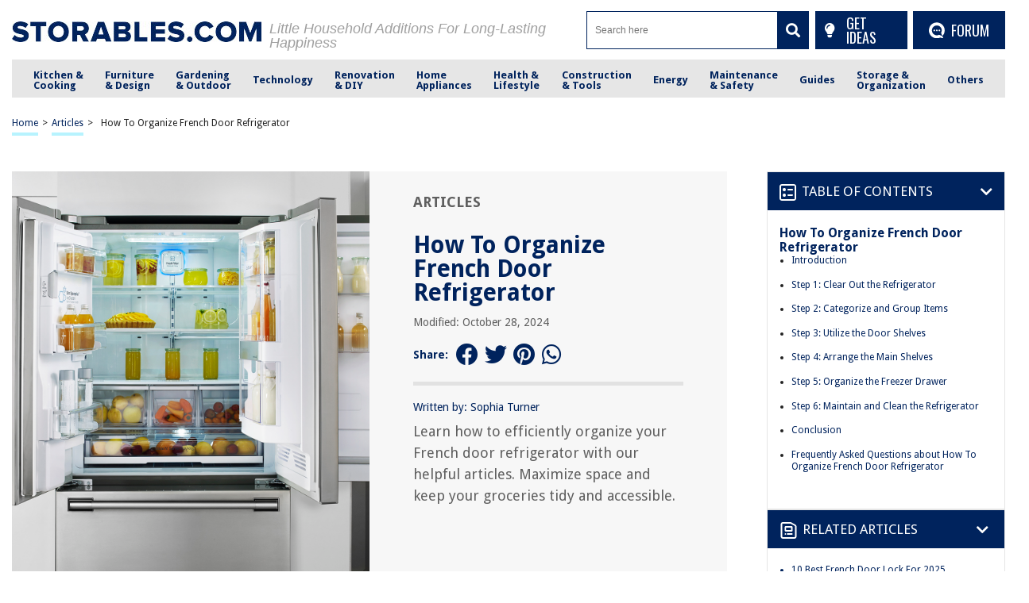

--- FILE ---
content_type: text/html; charset=utf-8
request_url: https://www.google.com/recaptcha/api2/anchor?ar=1&k=6Ld4ERkpAAAAAArz5JF0bj57GFAovM9y1Dwo9lV_&co=aHR0cHM6Ly9zdG9yYWJsZXMuY29tOjQ0Mw..&hl=en&v=PoyoqOPhxBO7pBk68S4YbpHZ&size=normal&anchor-ms=20000&execute-ms=30000&cb=k95nwi8rdwd2
body_size: 50586
content:
<!DOCTYPE HTML><html dir="ltr" lang="en"><head><meta http-equiv="Content-Type" content="text/html; charset=UTF-8">
<meta http-equiv="X-UA-Compatible" content="IE=edge">
<title>reCAPTCHA</title>
<style type="text/css">
/* cyrillic-ext */
@font-face {
  font-family: 'Roboto';
  font-style: normal;
  font-weight: 400;
  font-stretch: 100%;
  src: url(//fonts.gstatic.com/s/roboto/v48/KFO7CnqEu92Fr1ME7kSn66aGLdTylUAMa3GUBHMdazTgWw.woff2) format('woff2');
  unicode-range: U+0460-052F, U+1C80-1C8A, U+20B4, U+2DE0-2DFF, U+A640-A69F, U+FE2E-FE2F;
}
/* cyrillic */
@font-face {
  font-family: 'Roboto';
  font-style: normal;
  font-weight: 400;
  font-stretch: 100%;
  src: url(//fonts.gstatic.com/s/roboto/v48/KFO7CnqEu92Fr1ME7kSn66aGLdTylUAMa3iUBHMdazTgWw.woff2) format('woff2');
  unicode-range: U+0301, U+0400-045F, U+0490-0491, U+04B0-04B1, U+2116;
}
/* greek-ext */
@font-face {
  font-family: 'Roboto';
  font-style: normal;
  font-weight: 400;
  font-stretch: 100%;
  src: url(//fonts.gstatic.com/s/roboto/v48/KFO7CnqEu92Fr1ME7kSn66aGLdTylUAMa3CUBHMdazTgWw.woff2) format('woff2');
  unicode-range: U+1F00-1FFF;
}
/* greek */
@font-face {
  font-family: 'Roboto';
  font-style: normal;
  font-weight: 400;
  font-stretch: 100%;
  src: url(//fonts.gstatic.com/s/roboto/v48/KFO7CnqEu92Fr1ME7kSn66aGLdTylUAMa3-UBHMdazTgWw.woff2) format('woff2');
  unicode-range: U+0370-0377, U+037A-037F, U+0384-038A, U+038C, U+038E-03A1, U+03A3-03FF;
}
/* math */
@font-face {
  font-family: 'Roboto';
  font-style: normal;
  font-weight: 400;
  font-stretch: 100%;
  src: url(//fonts.gstatic.com/s/roboto/v48/KFO7CnqEu92Fr1ME7kSn66aGLdTylUAMawCUBHMdazTgWw.woff2) format('woff2');
  unicode-range: U+0302-0303, U+0305, U+0307-0308, U+0310, U+0312, U+0315, U+031A, U+0326-0327, U+032C, U+032F-0330, U+0332-0333, U+0338, U+033A, U+0346, U+034D, U+0391-03A1, U+03A3-03A9, U+03B1-03C9, U+03D1, U+03D5-03D6, U+03F0-03F1, U+03F4-03F5, U+2016-2017, U+2034-2038, U+203C, U+2040, U+2043, U+2047, U+2050, U+2057, U+205F, U+2070-2071, U+2074-208E, U+2090-209C, U+20D0-20DC, U+20E1, U+20E5-20EF, U+2100-2112, U+2114-2115, U+2117-2121, U+2123-214F, U+2190, U+2192, U+2194-21AE, U+21B0-21E5, U+21F1-21F2, U+21F4-2211, U+2213-2214, U+2216-22FF, U+2308-230B, U+2310, U+2319, U+231C-2321, U+2336-237A, U+237C, U+2395, U+239B-23B7, U+23D0, U+23DC-23E1, U+2474-2475, U+25AF, U+25B3, U+25B7, U+25BD, U+25C1, U+25CA, U+25CC, U+25FB, U+266D-266F, U+27C0-27FF, U+2900-2AFF, U+2B0E-2B11, U+2B30-2B4C, U+2BFE, U+3030, U+FF5B, U+FF5D, U+1D400-1D7FF, U+1EE00-1EEFF;
}
/* symbols */
@font-face {
  font-family: 'Roboto';
  font-style: normal;
  font-weight: 400;
  font-stretch: 100%;
  src: url(//fonts.gstatic.com/s/roboto/v48/KFO7CnqEu92Fr1ME7kSn66aGLdTylUAMaxKUBHMdazTgWw.woff2) format('woff2');
  unicode-range: U+0001-000C, U+000E-001F, U+007F-009F, U+20DD-20E0, U+20E2-20E4, U+2150-218F, U+2190, U+2192, U+2194-2199, U+21AF, U+21E6-21F0, U+21F3, U+2218-2219, U+2299, U+22C4-22C6, U+2300-243F, U+2440-244A, U+2460-24FF, U+25A0-27BF, U+2800-28FF, U+2921-2922, U+2981, U+29BF, U+29EB, U+2B00-2BFF, U+4DC0-4DFF, U+FFF9-FFFB, U+10140-1018E, U+10190-1019C, U+101A0, U+101D0-101FD, U+102E0-102FB, U+10E60-10E7E, U+1D2C0-1D2D3, U+1D2E0-1D37F, U+1F000-1F0FF, U+1F100-1F1AD, U+1F1E6-1F1FF, U+1F30D-1F30F, U+1F315, U+1F31C, U+1F31E, U+1F320-1F32C, U+1F336, U+1F378, U+1F37D, U+1F382, U+1F393-1F39F, U+1F3A7-1F3A8, U+1F3AC-1F3AF, U+1F3C2, U+1F3C4-1F3C6, U+1F3CA-1F3CE, U+1F3D4-1F3E0, U+1F3ED, U+1F3F1-1F3F3, U+1F3F5-1F3F7, U+1F408, U+1F415, U+1F41F, U+1F426, U+1F43F, U+1F441-1F442, U+1F444, U+1F446-1F449, U+1F44C-1F44E, U+1F453, U+1F46A, U+1F47D, U+1F4A3, U+1F4B0, U+1F4B3, U+1F4B9, U+1F4BB, U+1F4BF, U+1F4C8-1F4CB, U+1F4D6, U+1F4DA, U+1F4DF, U+1F4E3-1F4E6, U+1F4EA-1F4ED, U+1F4F7, U+1F4F9-1F4FB, U+1F4FD-1F4FE, U+1F503, U+1F507-1F50B, U+1F50D, U+1F512-1F513, U+1F53E-1F54A, U+1F54F-1F5FA, U+1F610, U+1F650-1F67F, U+1F687, U+1F68D, U+1F691, U+1F694, U+1F698, U+1F6AD, U+1F6B2, U+1F6B9-1F6BA, U+1F6BC, U+1F6C6-1F6CF, U+1F6D3-1F6D7, U+1F6E0-1F6EA, U+1F6F0-1F6F3, U+1F6F7-1F6FC, U+1F700-1F7FF, U+1F800-1F80B, U+1F810-1F847, U+1F850-1F859, U+1F860-1F887, U+1F890-1F8AD, U+1F8B0-1F8BB, U+1F8C0-1F8C1, U+1F900-1F90B, U+1F93B, U+1F946, U+1F984, U+1F996, U+1F9E9, U+1FA00-1FA6F, U+1FA70-1FA7C, U+1FA80-1FA89, U+1FA8F-1FAC6, U+1FACE-1FADC, U+1FADF-1FAE9, U+1FAF0-1FAF8, U+1FB00-1FBFF;
}
/* vietnamese */
@font-face {
  font-family: 'Roboto';
  font-style: normal;
  font-weight: 400;
  font-stretch: 100%;
  src: url(//fonts.gstatic.com/s/roboto/v48/KFO7CnqEu92Fr1ME7kSn66aGLdTylUAMa3OUBHMdazTgWw.woff2) format('woff2');
  unicode-range: U+0102-0103, U+0110-0111, U+0128-0129, U+0168-0169, U+01A0-01A1, U+01AF-01B0, U+0300-0301, U+0303-0304, U+0308-0309, U+0323, U+0329, U+1EA0-1EF9, U+20AB;
}
/* latin-ext */
@font-face {
  font-family: 'Roboto';
  font-style: normal;
  font-weight: 400;
  font-stretch: 100%;
  src: url(//fonts.gstatic.com/s/roboto/v48/KFO7CnqEu92Fr1ME7kSn66aGLdTylUAMa3KUBHMdazTgWw.woff2) format('woff2');
  unicode-range: U+0100-02BA, U+02BD-02C5, U+02C7-02CC, U+02CE-02D7, U+02DD-02FF, U+0304, U+0308, U+0329, U+1D00-1DBF, U+1E00-1E9F, U+1EF2-1EFF, U+2020, U+20A0-20AB, U+20AD-20C0, U+2113, U+2C60-2C7F, U+A720-A7FF;
}
/* latin */
@font-face {
  font-family: 'Roboto';
  font-style: normal;
  font-weight: 400;
  font-stretch: 100%;
  src: url(//fonts.gstatic.com/s/roboto/v48/KFO7CnqEu92Fr1ME7kSn66aGLdTylUAMa3yUBHMdazQ.woff2) format('woff2');
  unicode-range: U+0000-00FF, U+0131, U+0152-0153, U+02BB-02BC, U+02C6, U+02DA, U+02DC, U+0304, U+0308, U+0329, U+2000-206F, U+20AC, U+2122, U+2191, U+2193, U+2212, U+2215, U+FEFF, U+FFFD;
}
/* cyrillic-ext */
@font-face {
  font-family: 'Roboto';
  font-style: normal;
  font-weight: 500;
  font-stretch: 100%;
  src: url(//fonts.gstatic.com/s/roboto/v48/KFO7CnqEu92Fr1ME7kSn66aGLdTylUAMa3GUBHMdazTgWw.woff2) format('woff2');
  unicode-range: U+0460-052F, U+1C80-1C8A, U+20B4, U+2DE0-2DFF, U+A640-A69F, U+FE2E-FE2F;
}
/* cyrillic */
@font-face {
  font-family: 'Roboto';
  font-style: normal;
  font-weight: 500;
  font-stretch: 100%;
  src: url(//fonts.gstatic.com/s/roboto/v48/KFO7CnqEu92Fr1ME7kSn66aGLdTylUAMa3iUBHMdazTgWw.woff2) format('woff2');
  unicode-range: U+0301, U+0400-045F, U+0490-0491, U+04B0-04B1, U+2116;
}
/* greek-ext */
@font-face {
  font-family: 'Roboto';
  font-style: normal;
  font-weight: 500;
  font-stretch: 100%;
  src: url(//fonts.gstatic.com/s/roboto/v48/KFO7CnqEu92Fr1ME7kSn66aGLdTylUAMa3CUBHMdazTgWw.woff2) format('woff2');
  unicode-range: U+1F00-1FFF;
}
/* greek */
@font-face {
  font-family: 'Roboto';
  font-style: normal;
  font-weight: 500;
  font-stretch: 100%;
  src: url(//fonts.gstatic.com/s/roboto/v48/KFO7CnqEu92Fr1ME7kSn66aGLdTylUAMa3-UBHMdazTgWw.woff2) format('woff2');
  unicode-range: U+0370-0377, U+037A-037F, U+0384-038A, U+038C, U+038E-03A1, U+03A3-03FF;
}
/* math */
@font-face {
  font-family: 'Roboto';
  font-style: normal;
  font-weight: 500;
  font-stretch: 100%;
  src: url(//fonts.gstatic.com/s/roboto/v48/KFO7CnqEu92Fr1ME7kSn66aGLdTylUAMawCUBHMdazTgWw.woff2) format('woff2');
  unicode-range: U+0302-0303, U+0305, U+0307-0308, U+0310, U+0312, U+0315, U+031A, U+0326-0327, U+032C, U+032F-0330, U+0332-0333, U+0338, U+033A, U+0346, U+034D, U+0391-03A1, U+03A3-03A9, U+03B1-03C9, U+03D1, U+03D5-03D6, U+03F0-03F1, U+03F4-03F5, U+2016-2017, U+2034-2038, U+203C, U+2040, U+2043, U+2047, U+2050, U+2057, U+205F, U+2070-2071, U+2074-208E, U+2090-209C, U+20D0-20DC, U+20E1, U+20E5-20EF, U+2100-2112, U+2114-2115, U+2117-2121, U+2123-214F, U+2190, U+2192, U+2194-21AE, U+21B0-21E5, U+21F1-21F2, U+21F4-2211, U+2213-2214, U+2216-22FF, U+2308-230B, U+2310, U+2319, U+231C-2321, U+2336-237A, U+237C, U+2395, U+239B-23B7, U+23D0, U+23DC-23E1, U+2474-2475, U+25AF, U+25B3, U+25B7, U+25BD, U+25C1, U+25CA, U+25CC, U+25FB, U+266D-266F, U+27C0-27FF, U+2900-2AFF, U+2B0E-2B11, U+2B30-2B4C, U+2BFE, U+3030, U+FF5B, U+FF5D, U+1D400-1D7FF, U+1EE00-1EEFF;
}
/* symbols */
@font-face {
  font-family: 'Roboto';
  font-style: normal;
  font-weight: 500;
  font-stretch: 100%;
  src: url(//fonts.gstatic.com/s/roboto/v48/KFO7CnqEu92Fr1ME7kSn66aGLdTylUAMaxKUBHMdazTgWw.woff2) format('woff2');
  unicode-range: U+0001-000C, U+000E-001F, U+007F-009F, U+20DD-20E0, U+20E2-20E4, U+2150-218F, U+2190, U+2192, U+2194-2199, U+21AF, U+21E6-21F0, U+21F3, U+2218-2219, U+2299, U+22C4-22C6, U+2300-243F, U+2440-244A, U+2460-24FF, U+25A0-27BF, U+2800-28FF, U+2921-2922, U+2981, U+29BF, U+29EB, U+2B00-2BFF, U+4DC0-4DFF, U+FFF9-FFFB, U+10140-1018E, U+10190-1019C, U+101A0, U+101D0-101FD, U+102E0-102FB, U+10E60-10E7E, U+1D2C0-1D2D3, U+1D2E0-1D37F, U+1F000-1F0FF, U+1F100-1F1AD, U+1F1E6-1F1FF, U+1F30D-1F30F, U+1F315, U+1F31C, U+1F31E, U+1F320-1F32C, U+1F336, U+1F378, U+1F37D, U+1F382, U+1F393-1F39F, U+1F3A7-1F3A8, U+1F3AC-1F3AF, U+1F3C2, U+1F3C4-1F3C6, U+1F3CA-1F3CE, U+1F3D4-1F3E0, U+1F3ED, U+1F3F1-1F3F3, U+1F3F5-1F3F7, U+1F408, U+1F415, U+1F41F, U+1F426, U+1F43F, U+1F441-1F442, U+1F444, U+1F446-1F449, U+1F44C-1F44E, U+1F453, U+1F46A, U+1F47D, U+1F4A3, U+1F4B0, U+1F4B3, U+1F4B9, U+1F4BB, U+1F4BF, U+1F4C8-1F4CB, U+1F4D6, U+1F4DA, U+1F4DF, U+1F4E3-1F4E6, U+1F4EA-1F4ED, U+1F4F7, U+1F4F9-1F4FB, U+1F4FD-1F4FE, U+1F503, U+1F507-1F50B, U+1F50D, U+1F512-1F513, U+1F53E-1F54A, U+1F54F-1F5FA, U+1F610, U+1F650-1F67F, U+1F687, U+1F68D, U+1F691, U+1F694, U+1F698, U+1F6AD, U+1F6B2, U+1F6B9-1F6BA, U+1F6BC, U+1F6C6-1F6CF, U+1F6D3-1F6D7, U+1F6E0-1F6EA, U+1F6F0-1F6F3, U+1F6F7-1F6FC, U+1F700-1F7FF, U+1F800-1F80B, U+1F810-1F847, U+1F850-1F859, U+1F860-1F887, U+1F890-1F8AD, U+1F8B0-1F8BB, U+1F8C0-1F8C1, U+1F900-1F90B, U+1F93B, U+1F946, U+1F984, U+1F996, U+1F9E9, U+1FA00-1FA6F, U+1FA70-1FA7C, U+1FA80-1FA89, U+1FA8F-1FAC6, U+1FACE-1FADC, U+1FADF-1FAE9, U+1FAF0-1FAF8, U+1FB00-1FBFF;
}
/* vietnamese */
@font-face {
  font-family: 'Roboto';
  font-style: normal;
  font-weight: 500;
  font-stretch: 100%;
  src: url(//fonts.gstatic.com/s/roboto/v48/KFO7CnqEu92Fr1ME7kSn66aGLdTylUAMa3OUBHMdazTgWw.woff2) format('woff2');
  unicode-range: U+0102-0103, U+0110-0111, U+0128-0129, U+0168-0169, U+01A0-01A1, U+01AF-01B0, U+0300-0301, U+0303-0304, U+0308-0309, U+0323, U+0329, U+1EA0-1EF9, U+20AB;
}
/* latin-ext */
@font-face {
  font-family: 'Roboto';
  font-style: normal;
  font-weight: 500;
  font-stretch: 100%;
  src: url(//fonts.gstatic.com/s/roboto/v48/KFO7CnqEu92Fr1ME7kSn66aGLdTylUAMa3KUBHMdazTgWw.woff2) format('woff2');
  unicode-range: U+0100-02BA, U+02BD-02C5, U+02C7-02CC, U+02CE-02D7, U+02DD-02FF, U+0304, U+0308, U+0329, U+1D00-1DBF, U+1E00-1E9F, U+1EF2-1EFF, U+2020, U+20A0-20AB, U+20AD-20C0, U+2113, U+2C60-2C7F, U+A720-A7FF;
}
/* latin */
@font-face {
  font-family: 'Roboto';
  font-style: normal;
  font-weight: 500;
  font-stretch: 100%;
  src: url(//fonts.gstatic.com/s/roboto/v48/KFO7CnqEu92Fr1ME7kSn66aGLdTylUAMa3yUBHMdazQ.woff2) format('woff2');
  unicode-range: U+0000-00FF, U+0131, U+0152-0153, U+02BB-02BC, U+02C6, U+02DA, U+02DC, U+0304, U+0308, U+0329, U+2000-206F, U+20AC, U+2122, U+2191, U+2193, U+2212, U+2215, U+FEFF, U+FFFD;
}
/* cyrillic-ext */
@font-face {
  font-family: 'Roboto';
  font-style: normal;
  font-weight: 900;
  font-stretch: 100%;
  src: url(//fonts.gstatic.com/s/roboto/v48/KFO7CnqEu92Fr1ME7kSn66aGLdTylUAMa3GUBHMdazTgWw.woff2) format('woff2');
  unicode-range: U+0460-052F, U+1C80-1C8A, U+20B4, U+2DE0-2DFF, U+A640-A69F, U+FE2E-FE2F;
}
/* cyrillic */
@font-face {
  font-family: 'Roboto';
  font-style: normal;
  font-weight: 900;
  font-stretch: 100%;
  src: url(//fonts.gstatic.com/s/roboto/v48/KFO7CnqEu92Fr1ME7kSn66aGLdTylUAMa3iUBHMdazTgWw.woff2) format('woff2');
  unicode-range: U+0301, U+0400-045F, U+0490-0491, U+04B0-04B1, U+2116;
}
/* greek-ext */
@font-face {
  font-family: 'Roboto';
  font-style: normal;
  font-weight: 900;
  font-stretch: 100%;
  src: url(//fonts.gstatic.com/s/roboto/v48/KFO7CnqEu92Fr1ME7kSn66aGLdTylUAMa3CUBHMdazTgWw.woff2) format('woff2');
  unicode-range: U+1F00-1FFF;
}
/* greek */
@font-face {
  font-family: 'Roboto';
  font-style: normal;
  font-weight: 900;
  font-stretch: 100%;
  src: url(//fonts.gstatic.com/s/roboto/v48/KFO7CnqEu92Fr1ME7kSn66aGLdTylUAMa3-UBHMdazTgWw.woff2) format('woff2');
  unicode-range: U+0370-0377, U+037A-037F, U+0384-038A, U+038C, U+038E-03A1, U+03A3-03FF;
}
/* math */
@font-face {
  font-family: 'Roboto';
  font-style: normal;
  font-weight: 900;
  font-stretch: 100%;
  src: url(//fonts.gstatic.com/s/roboto/v48/KFO7CnqEu92Fr1ME7kSn66aGLdTylUAMawCUBHMdazTgWw.woff2) format('woff2');
  unicode-range: U+0302-0303, U+0305, U+0307-0308, U+0310, U+0312, U+0315, U+031A, U+0326-0327, U+032C, U+032F-0330, U+0332-0333, U+0338, U+033A, U+0346, U+034D, U+0391-03A1, U+03A3-03A9, U+03B1-03C9, U+03D1, U+03D5-03D6, U+03F0-03F1, U+03F4-03F5, U+2016-2017, U+2034-2038, U+203C, U+2040, U+2043, U+2047, U+2050, U+2057, U+205F, U+2070-2071, U+2074-208E, U+2090-209C, U+20D0-20DC, U+20E1, U+20E5-20EF, U+2100-2112, U+2114-2115, U+2117-2121, U+2123-214F, U+2190, U+2192, U+2194-21AE, U+21B0-21E5, U+21F1-21F2, U+21F4-2211, U+2213-2214, U+2216-22FF, U+2308-230B, U+2310, U+2319, U+231C-2321, U+2336-237A, U+237C, U+2395, U+239B-23B7, U+23D0, U+23DC-23E1, U+2474-2475, U+25AF, U+25B3, U+25B7, U+25BD, U+25C1, U+25CA, U+25CC, U+25FB, U+266D-266F, U+27C0-27FF, U+2900-2AFF, U+2B0E-2B11, U+2B30-2B4C, U+2BFE, U+3030, U+FF5B, U+FF5D, U+1D400-1D7FF, U+1EE00-1EEFF;
}
/* symbols */
@font-face {
  font-family: 'Roboto';
  font-style: normal;
  font-weight: 900;
  font-stretch: 100%;
  src: url(//fonts.gstatic.com/s/roboto/v48/KFO7CnqEu92Fr1ME7kSn66aGLdTylUAMaxKUBHMdazTgWw.woff2) format('woff2');
  unicode-range: U+0001-000C, U+000E-001F, U+007F-009F, U+20DD-20E0, U+20E2-20E4, U+2150-218F, U+2190, U+2192, U+2194-2199, U+21AF, U+21E6-21F0, U+21F3, U+2218-2219, U+2299, U+22C4-22C6, U+2300-243F, U+2440-244A, U+2460-24FF, U+25A0-27BF, U+2800-28FF, U+2921-2922, U+2981, U+29BF, U+29EB, U+2B00-2BFF, U+4DC0-4DFF, U+FFF9-FFFB, U+10140-1018E, U+10190-1019C, U+101A0, U+101D0-101FD, U+102E0-102FB, U+10E60-10E7E, U+1D2C0-1D2D3, U+1D2E0-1D37F, U+1F000-1F0FF, U+1F100-1F1AD, U+1F1E6-1F1FF, U+1F30D-1F30F, U+1F315, U+1F31C, U+1F31E, U+1F320-1F32C, U+1F336, U+1F378, U+1F37D, U+1F382, U+1F393-1F39F, U+1F3A7-1F3A8, U+1F3AC-1F3AF, U+1F3C2, U+1F3C4-1F3C6, U+1F3CA-1F3CE, U+1F3D4-1F3E0, U+1F3ED, U+1F3F1-1F3F3, U+1F3F5-1F3F7, U+1F408, U+1F415, U+1F41F, U+1F426, U+1F43F, U+1F441-1F442, U+1F444, U+1F446-1F449, U+1F44C-1F44E, U+1F453, U+1F46A, U+1F47D, U+1F4A3, U+1F4B0, U+1F4B3, U+1F4B9, U+1F4BB, U+1F4BF, U+1F4C8-1F4CB, U+1F4D6, U+1F4DA, U+1F4DF, U+1F4E3-1F4E6, U+1F4EA-1F4ED, U+1F4F7, U+1F4F9-1F4FB, U+1F4FD-1F4FE, U+1F503, U+1F507-1F50B, U+1F50D, U+1F512-1F513, U+1F53E-1F54A, U+1F54F-1F5FA, U+1F610, U+1F650-1F67F, U+1F687, U+1F68D, U+1F691, U+1F694, U+1F698, U+1F6AD, U+1F6B2, U+1F6B9-1F6BA, U+1F6BC, U+1F6C6-1F6CF, U+1F6D3-1F6D7, U+1F6E0-1F6EA, U+1F6F0-1F6F3, U+1F6F7-1F6FC, U+1F700-1F7FF, U+1F800-1F80B, U+1F810-1F847, U+1F850-1F859, U+1F860-1F887, U+1F890-1F8AD, U+1F8B0-1F8BB, U+1F8C0-1F8C1, U+1F900-1F90B, U+1F93B, U+1F946, U+1F984, U+1F996, U+1F9E9, U+1FA00-1FA6F, U+1FA70-1FA7C, U+1FA80-1FA89, U+1FA8F-1FAC6, U+1FACE-1FADC, U+1FADF-1FAE9, U+1FAF0-1FAF8, U+1FB00-1FBFF;
}
/* vietnamese */
@font-face {
  font-family: 'Roboto';
  font-style: normal;
  font-weight: 900;
  font-stretch: 100%;
  src: url(//fonts.gstatic.com/s/roboto/v48/KFO7CnqEu92Fr1ME7kSn66aGLdTylUAMa3OUBHMdazTgWw.woff2) format('woff2');
  unicode-range: U+0102-0103, U+0110-0111, U+0128-0129, U+0168-0169, U+01A0-01A1, U+01AF-01B0, U+0300-0301, U+0303-0304, U+0308-0309, U+0323, U+0329, U+1EA0-1EF9, U+20AB;
}
/* latin-ext */
@font-face {
  font-family: 'Roboto';
  font-style: normal;
  font-weight: 900;
  font-stretch: 100%;
  src: url(//fonts.gstatic.com/s/roboto/v48/KFO7CnqEu92Fr1ME7kSn66aGLdTylUAMa3KUBHMdazTgWw.woff2) format('woff2');
  unicode-range: U+0100-02BA, U+02BD-02C5, U+02C7-02CC, U+02CE-02D7, U+02DD-02FF, U+0304, U+0308, U+0329, U+1D00-1DBF, U+1E00-1E9F, U+1EF2-1EFF, U+2020, U+20A0-20AB, U+20AD-20C0, U+2113, U+2C60-2C7F, U+A720-A7FF;
}
/* latin */
@font-face {
  font-family: 'Roboto';
  font-style: normal;
  font-weight: 900;
  font-stretch: 100%;
  src: url(//fonts.gstatic.com/s/roboto/v48/KFO7CnqEu92Fr1ME7kSn66aGLdTylUAMa3yUBHMdazQ.woff2) format('woff2');
  unicode-range: U+0000-00FF, U+0131, U+0152-0153, U+02BB-02BC, U+02C6, U+02DA, U+02DC, U+0304, U+0308, U+0329, U+2000-206F, U+20AC, U+2122, U+2191, U+2193, U+2212, U+2215, U+FEFF, U+FFFD;
}

</style>
<link rel="stylesheet" type="text/css" href="https://www.gstatic.com/recaptcha/releases/PoyoqOPhxBO7pBk68S4YbpHZ/styles__ltr.css">
<script nonce="7RKvPP-o_-mqit73k1DAqg" type="text/javascript">window['__recaptcha_api'] = 'https://www.google.com/recaptcha/api2/';</script>
<script type="text/javascript" src="https://www.gstatic.com/recaptcha/releases/PoyoqOPhxBO7pBk68S4YbpHZ/recaptcha__en.js" nonce="7RKvPP-o_-mqit73k1DAqg">
      
    </script></head>
<body><div id="rc-anchor-alert" class="rc-anchor-alert"></div>
<input type="hidden" id="recaptcha-token" value="[base64]">
<script type="text/javascript" nonce="7RKvPP-o_-mqit73k1DAqg">
      recaptcha.anchor.Main.init("[\x22ainput\x22,[\x22bgdata\x22,\x22\x22,\[base64]/[base64]/[base64]/[base64]/[base64]/[base64]/[base64]/[base64]/[base64]/[base64]\\u003d\x22,\[base64]\\u003d\\u003d\x22,\[base64]/CrQc+NMKgw7hiDSPDrcOmKsO/IlnCoGUZRHNaecOWaMKFwrwIAcOQwonCkSlxw5jCrsOWw4TDgsKOwp/[base64]/Cj0PCm2wdwrXDgDbDo1zCssKQXMOYwpl1wrLCg1vCvn3Dq8KRJDDDqMOLZ8KGw4/DumNzKHvCmsOJbXnCmWhsw5TDrcKoXWjDicOZwow4wqgZMsK0AMK3d1LCrGzChBsxw4VQaV3CvMKZw57Cn8Ozw7DCj8OZw58lwolmwp7CtsK6wrXCn8O/wroSw4XClS7CgXZ0w7TDnsKzw7zDpcObwp/DlsKPGXPCnMKXQ1MGFcK6McKsCTHCusKFw79Rw4/CtcO3wqvDihlsYsKTE8KFwpjCs8KtPhfCoBNhw6/Dp8KywpvDu8KSwocBw50YwrTDrsO2w7TDgcK+FMK1ThrDq8KHAcKAQlvDl8KyOkDCmsO0bXTCkMKmYMO4ZMO+wpIaw7okwq11wrnDhB3ChMOFasKyw63DtDnDuBowBDHCqVEzTW3DqgTCkFbDvD/DpsKDw6dSw7LClsOUwrksw7grZmQjwoYjLsOpZMOgOcKdwoEiw4ENw7DCqAHDtMKkfcKww67CtcOQw4t6SlHCmyHCr8OUwoLDoSkueDlVwrNaEMKdw5xNTMOwwqxKwqBZdcOnLwVIwoXDqsKUFMO9w7BHRSbCmw7CsR7Cpn89cQ/CpVXDlMOUYWQsw5Fowp/ClVt9fCkfRsK7HTnCkMOBY8OewoFSbcOyw5onw4jDjMOFw4cTw4wdw68JYcKUw5AyMkrDshlCwoYZw5vCmsOWHj8rXMO3ETvDgXrCgxlqByUHwpBAwq7CmgjDqj7DiVR/[base64]/DrsKGcGt0w7XDgiM6XDpQR8Kaw6hjY8OBwp3DmUnDv00pQcOdLi/CicOBwqLDgMKJwovDjGl4JiMCTRlJLsKiwqlXZ0bDvsK1L8KiURzCox7CgwrCi8Kvw5LDugLDu8K1wpbCgsOFScOqE8OkEn/Dt14BRsKQw7XDosKQwrLDvcKDw5Fdwodqw5PCkcOgF8K/wrnCpWLCnMKcUVnDlcOQwq0eCFrCkcKgIMKxHsKvw4vCl8KXMT7CiWjClMK5woo7wophw757fkYiOkJ4wrLCjDLDnyldahVgw4QdTxByIsOaYXN7w4MCKwpZwoUuc8KxXsKiUwDDk3vDmsKiw4vDj2vCh8OmBhINM0LCq8Klw6/CvMKQH8O/F8Okw5jCn1vDiMKxKnDCi8KPK8OIwqLDucO9ZBrCi3LDp2LCu8OqacOCXsOnRcOGwqIDLsODwrnCq8OKXQzCvA17wqPCk10Mw51sw6XDlcKow5o1A8ODwrfDoGHDg0rDscKKAmtEI8O5w4/[base64]/[base64]/DvCgsBcKUwoPCocKMw5c9UcONBMOlwrrCsMKZCEXDmMOWwpINwr9+w4/CmsOlZWTCmcKGIsOSw7TCtsK4wogowoAQKSXDusKaU2vCqjzCh3MYaG1Ze8Ojw4vCpGNYHm3DjcKeLcOvOMOiNjYcWmwLIjfCnmTCmMK8w7rCk8Kxwp5Bw4PDtTDCiyHCpTHCg8OCw6PCksOUwoIcwrwIHhNKQFp1w5rDr3zDkQfCpR/[base64]/w6/DpMKhwqs9w54qwqDDjSXCjT3Cg8KkwqrDqibCiH/Dn8OAwr90wqpvwqRzGcOhwrjDqCoqW8KVw44CU8K/N8OlcMKNKgE1E8KuBMOPS30/blFkw5h2w6fDrmkfRcKVHE4nwrNvHnjCrh/DtMOawokvwqLCkMKQwoPDlVDDjWgbw4UFT8O9w75Pw5HCnsOjD8KXw6XCkRcow5FJEMKiw68MZl9Xw4LDucKcHsOhw7QFTAzCnsOiTsKXw4jCvcODw5NDEMOFwo/ChsKmJMKiXV/DhsOLwpnDuTfDnyXDqcKTwp7CuMOqasOEwrjCr8OqWkbCmGbCoivDpsOSwqNmwobDjQwbw5YVwpZ+FcOGwrzClxTCvcKlZcKdZAZrT8KIXzTDgcOGPSI0MsK9KMOgw5QbwrrCuS9IIMOzwoIyUwfDoMKXw7rDnMKfwql/[base64]/DosK2wqJ0CMKaaSV2AyJrw6vDhFjCqsObcsOgwqYIw7N+w4QCeC7Cn0tRAm14XUTCm2/DksOIwqMDwqrCg8OTT8Kkw7cGw7PCjHXDoQDDvihVZkpHWMKjL0Nswo/Colxzb8KQw6B6TWTDtmVDw64vw6xPDw/DrBkOwozDhsKEwr5QDsKBw6clfHnDrSFFLk4Bw73CpMKwfCBuw5rDssOrwrvDu8O2E8OUw7bDn8ONw6Ajw6zChMOrwpofwqjCjsOHw7DDsBxvw6/Ckw3DgMKob1/Cnl3CmArDigAbLsO3FQjDqgAxwpxbw6Ntw5DDs0USwoICworDhMKDw58fwoPDq8OrIRB+H8KEXMOpO8OTwrvCsVbCiSjCpAU1wrrDsW7Cg1JOR8OPw4PDoMKAwrvDiMKIw57CkcOKN8KKw7TDug/Dnx7DqcKLEMKxGsOWBgVlw6LDqWrDpsOPMsOFaMOCNW87H8OjasOMJyvDn10GcMK+w5rCrMOCw4HCgzAyw6QLwrcDw7Nxw6DCuzjDtm4tw4nDrljCo8OaLU87wodtwrsSwo0WNcKWwp4PGMKrwpHCiMKWYMKELXNtw67Cn8OGKhh4X3rCmMOlwo/DnBjDqkHCqMK4PGvCjcOFw5TCthUjdsOTw7MOTXYjSMOVwpzDrTTDhnJTwqx3ZcKlRDUQwpXDuMOWFEsEY1fDscKECGnCk3LCiMKZccOZW3wywqFVQ8KbwrDCtjY+P8OTEcKUGkrClMOWwpJ9w6nDgWLDpMKbw7YCdCpEw6zDqcK3wodow5RxHcOERSJfwp/DuMKQIGPDrCnCnyJkVcOrw7ZqF8Oscldbw7HDuixGSsKZV8Onw6nCncOSTsKAworDqBXCkcOGDTIeUCtmZDHDji3CtcK5EMKOWcKtTmHDkzgmagEaGMOZw5cpw7HDoTsjLXxcPcOYwo5AYWdkaQpBw49Kwq4WKFx7E8Kmw5l9wrMtBVlCDBJwCh7Cv8O/an8rwp/CpsKzNcKuEV3DpynCjQsAbyzDosKOesKqSMO4wo3DiEXDrDBdw5zDuw3CmMK6w6kUXcOcw4lgwowbwpXDoMOtw4TDjcKhHcK1KCYOBMKJEHoHR8KIw7/DiCvCk8KPwpfCqMOtMCLCuA4+c8OxEQTDhMK4PsOYHV/[base64]/DpMK4wpgWwrN/RGZnw63CoihGfMKkwrzCnMKwWMO+worDjsKww5ZtcEh5OsKiJ8K/w4c3e8OQIsOhVcOtw6HDtwHCo3bDr8OPw6nCiMKGw75MesOswqbDq3U6GQ/CvS4Xw7sXwq97wqTCtmDDrMOAw4/[base64]/wprCpsK/w4LDj3sxw6/[base64]/Ds8O6JcKuOsKjP8ODwrUJSRDCh37CnMKXAsOWJyPDoEkmDBh/wrwCw4HDusKdw4VRdcOew699w7fDni5xwpPDnATDvsOVPgtOw7pjMXxhw4rCoV3DgsKeH8KZeBcJW8KMwrbDgjfCncObUcKHwqvCtH7Di3oOLsKkAn7CqcKvw5ogwrzDpzLDu29LwqR/L3PCl8KVBMOiw6DDmQlxHzBkSsOnSMKsI0zDr8OrF8OWw5JnBMOawpZzecOSwrAxAWHDm8OUw63Cl8Ogw7wacwRnwofDgWBuWWPConkbwo5TwpTDrGtcwocyGj1Sw6ASwqzDt8KGw47DuzBgwro2N8KtwqY9AMKNw6PCvcKgdMO/w7YnYHEsw4LDgMOUdBbDusKMw45gw6fDm1cvwqFTXMK8wqzCosKWEcKYBjnDhQtjDUrCp8KNNEnDoWHDlsK/wq7DgcOLw5kbYDTCoT7CpFI7wolgUsKbBMKYNU/DscKnw50lwqtmKm7CpknCr8KMCBB0PQEmbnHChsKewqk7w4jDs8K2wqB1XAQ+P101XMO7C8Oaw4xHbsKWw4Epwq4Pw4XDqQXDtj7CkMK/[base64]/[base64]/T8KAWyrDl25hWcOiNMKXBMO2w4/DkcKTIkIqw4jCocOMw59SUD1TAnHCqgZ4wrrCpMKtXDjCqkhZCzrCpFbDnMKhHht+HUnDlUxYwqwCwprCqsOawpDDn1DDosKBAsObw4LClBd+wofDtW/DiX1lS33DkFVNwqFBQ8Oxw40mwolPw7IEwoc+w5JDTcKow6pNwonDmzcZTArChcKiGMOLI8KfwpMAN8O2PCnCoVVrwq7Djz/CrnVBwrlsw7xUCEQvHSjCnxHDjMOFQ8OzQRPDu8OEw6psHT5rw4DCocKpcTHDjz5cw5TDhsKrwp7CjMKtGMK0c1wlTAlFwrIZwoZ/[base64]/[base64]/DrQ5Hw5QCQXo9cD4Yw592w6nDtTIyPsKfSUXDhA3Cv3fDkcKgV8KPw6VZAR4HwosUR1UGS8OyTmYqwo/CtiVjwrVPE8KIPx09DsOLw5jDh8OBwpTDiMKNacOPwrAjTMKHwpXDlsOdwpXDuWEuXBbDgHQ9wpPCsU/DrXQHwokpPMOHwrTDnsKEw6/Cq8OKB17DvyF7w4LDjcO4JcOHw5w/[base64]/w57Dm8OqcQPDisOyw5rDh8OrOADCgMKHwo/CknbDoF3Dq8OGQT8FSMKQw4tHw5LDiV3DgsOYO8KsTTzDhFvDqMKTEMObAWIJw7c9cMO9wpMCVcOGByE4wprCk8OOwop8wqk7WE3DoVcHwq/DgMKVwrbCosKCwrB9OzPCrMOfDHEXworDv8KbBmwRDMOZwp3CpijDlcOJcDEAwqvCksK/OMKuZ0nCn8O7w4/[base64]/DiMOdw7bDjjcRM1XDn3FzwpHCl8KiY8KXwqbDrTDClcKMwrbDgcKFNkLDi8OiOV8gw5MuW3rCh8OEwr7Ds8KKCwBmw65+worCn2VJw6sIWHzChxlhwpjDulLDuRHDqcKNeT/Ds8O6wq3DmMKYwqgGXSxNw4UfEMOsR8OUAmTCtsK4w7PCm8O7P8OWwqA4AsObwqbCpsK6w61oNsKKUcOHZRjCpcKUwrwswo57wqfDslnCssOgw7DCokzDncO2woHDtsK1ZMO7UXhnw53CuhIKXsKNwpfDicKhw47CpMKUCsK2w7XDk8OhOcK6woXCssK/woPDii0cHRl2w57ClkzDjyYQwrVYBXJGw7QgZMOTw68NwofDrsOBecK6NiVkR1XDuMOgcDIGZ8KAwohtPsKUw4PCin9gQ8O5IMKIw7/Ci0TDvsOGwolSWMO+w7bDgSBLwoDCt8OuwrMUAD5VdsO8Qg/ClnQcwrkgw4zCvwnChh/DjMKNw4UpwpHDs27ChMK5w4bCmSzDq8KTcsOSw61PQHzCg8KAYQd5wpFJw4rChMKqw5/[base64]/DmnpnV0PCiUElLsKJVcOWw4sYVcKIVsOGNXsPw5jChsOFZjfCr8Kcwq0vSWnDtsOuw5kkwqotN8OmPsKREQrDkHhKCMKrw4HDoih6VcOLHMOHw681SsOQwr8QK2MOwq42EWbCqsOpw5hpOFXDslkXeA/[base64]/[base64]/[base64]/CjEpxb2bDisOXw4bDgcKUAwzDnVlcJRPCsnnDgcK1DVPChxUgwq3CmMOkw7XDriPDlEovw4fCisO+wqA+w5rCvcO+f8KaI8KPw57Dj8OcFyo5AULCgMOwE8OswogWDMKvORHDgcO+HMKHMBbDkHTCu8Odw7rCgFfCg8KgE8OSw5rCuzA1WT/[base64]/Do8OHN8KhwqF5w6c0EGILwoNKFUjChjbCuD/Dg3nDqz3Dvkllw7/CvizDtsOGw7fCjSbCq8OxbwppwptfwpImwo7DqsOZSCFpwpRqwpp6V8OPBsOdY8K0RlBSDcOqLxDDhMOMVsKqdgZ+wpLDg8OSw7TDvMKsB1MDw58iORvDtkLDuMObEcKUwo/DlSjDh8Osw6tiw7QIwqNUwpltw63Cjionw60LLRRgwp/DtcKKw7vCvMOlwrjDrMKGw7gzXGg4S8OVwqxKbnVkQANlMxjDtMK2woUCBsKEwpxuT8K4BG/Cmx7CqMKJwpHDuQU3w6XCtVJHHsK6wo/DukwiBMOiV3vDrsKfw53Dt8K/OcO1VsOZwpXCtTnDpANMMDHDjMKQLcKow6fCtlPClMKywq1EwrXDqW7CjBLCmMOLU8KGw5AUQcKRw4nDlMOpwpFEwrTDqEDCjCxXUTMPHVonQ8OILF/CniPDqsO9wqXDgMOqw5Uiw6/Cvi9bwq5Aw6bDr8KdaksAG8K8ccOZQsOUwrfDmMOBw7/DinLDhhFjGcOzD8KYVsKfFsO3w6HDsFspwpzCnEhcwokHw40Fw67Dn8K6wo7DklHCq0/ChsOLKCnDsyDCgsO9Ln55w7V3w5/[base64]/wrYlB1zDmD1uw5A+Fw3DujjDqkPCkkUpGmcVPsOJw7dFDsKtPTPDgcOtwrPDqsOTbsKpZsKLwpfCmyDDjcOuQEYnw6/Dng7DmMKpEsOwXsOqwrHDr8KLP8ONw73CkcONQ8OJw4HCm8KDwpXCoMOTVXFFw6rDtVnDosKcw7sHYMKGwpALdsOSIsKAO3PDqsKxLcOUQ8Ksw40cHsKgwqHDs1JkwqorBB4VKsOKDC3CpkBXAsObXsK7w7DDgSvDgR3Cu2ZDw7/CmktvwpfCnhBcADXDgsOPw599w4VKAxnChDFMw4rCgSUMOHPChMOew57DlGtqZMKOw4A/w7HCscKCwqnDmMOvIMK0wpYzJ8OSdcK8acOeYmgAwpfCt8KfL8KhVRFsDMOQPmrDkcOLw7l8UDXCkArCtDbCq8K8w6TDiTbClBTCgcOwwrsLw7BXwpUVwpLChMO5w7bCqDJBw7gDYWrDpcK4wrhpfVBeeHlFdG/DtsKkDzQ4Iz9KSsOzG8O+KcKRXD/CrcOHNSLDhMKhCcKfw5zDmCJ5ExMmwrw6A8O8w6/CrWxhUcKiVDPDqsOywo9jw6MDBsORIjjDmTrDlQUsw7A1wojDmMKiw43Cl1o0P0RcdcOgPsO7DsOFw6bDmSd1w6XCqMOKcjkfRMO5TMOsw4jDosO0GBjDqsK/wp4UwoMdHj7Ct8KWc1/DvVxgw7DDmcKlLMKWw43Crho/woHDlsKYMsKacMOowq50CEHCrE49NhgbwofCq3ZABcKWw5LDmSHDoMOyw7EtN0fDq2rCo8OYw49VDHErwpAifDnCrQHCmsK+SilAw5fDkwYQR2cqT1EyaRrDhD9Dw6Nsw79HcMKGwol9ccOAWsK4wolnw5Y2fgh/w5vDvl0+w7p0AMKcw5UXwq/Dpn3ChBk/f8Opw7xMwrNPRsKhwpfDlijDrjfDg8KXw6rDgnhXWxtCwrTCtgY7w63CvQTChVLDixMjwrx9XsKNw5kCwppZw7xkJcKpw5DDh8KXw4ZGCVPDnMOxEScpKcK+esOcAjrDrsOACcKMKS5/TMKLR2TCrsO1w5zDm8OKGinDjcKrw4/Dn8KvOA4Cwq3Cq2fCsEAWw4sKKMKowqQ/[base64]/T8ODwpPDksK9QH04wqluBgrCu8OMwp0IwoFBw5nCnlrDqMOpGRLCpGRpb8K4PAbCnhZAbMKZw49CCFJeBcO/w5xED8KSG8OcQ3JYHQ3ChMKkYMKeMHHCg8KFFBTDi1/CthAcwrPDrEUBEcO8w4fDulY5LAtuw5/DgcO8QhsSY8KJNcKsw4XDvFDCusOKaMKWw4UEwpTCmcKUw4rDr0HDgF3DuMOnw7LCrVDCo2XCqcKvw4kPw6d+wqttVBN3wrnDn8K0w6MZwrHDi8OQV8OlwohpXsOUw6BXYX/[base64]/ClMOnCcK1TcKgw7N7NX5cwrEew7HCs0Isw63CscKnK8OMFsK1McKAHQDCmnAzTnLDucKzwo5VHsOJw4LDg8KTV3nCvAjDiMO0D8KMwqglwobCtcORwq/DsMKVXcO9w7bCsXM/eMOXwo3Cs8ORK1vDlhd6QcOMCkRSw6LDtMKKQwXDrFgNccOfw74uQFJ+Yh3DkMK0w5xUQMO+N0vCsz/CpsK/w6hrwrcDw4vDjG/[base64]/CpTnDoRPDt8OGMcOnwpPCkELDiGDDrUjCrnEwwoUuSsO/w4/DssO5w4cxwrPDlcOJVCFEw45Id8OgX2dvwoY7w6HDiVRCekTCmmrCocK7w7Qdd8OywoVrw6cGw6vCh8KhIFwEwobCil1Ne8KmN8O/bcOdwrDDmExbS8KQwpjCnsOIKlFAw5TDj8O6wrsCMMO7w4/Cu2YpUVXCuB7Dp8O2wo0WwpPDkMKPwprDqyDDtGPClQbDisOhwocRw6EoeMOPwrQAZHssesKiAzQwHcKAw5EVw6vChVDDoV/DkS7DlsKBwqnDvWzDtcKsw7nCj2bDlcKtw7zCmTtnw6ozwr8kw6wuUisuIMKXw7wdwp7DosOIworDgcKCSzXCi8KTRh8lUcKsfMKAU8K5w4BJHsKTwrZJDxrDmsKWwofCsVR4wqTDly/DgjzCgzcqJ3Rrwr/CuE7CssKbXMOrw4gyDsK5EcOywqfCmVdNSGh1KsKww7IbwpVIwpx1w7LDuDPCusK9w64Nw5zCsFgTw7E0X8OVJWnDvMK2w4PDqRbDnsK8wqLChVxjwqJJw40Kw6F1wrMcCMOHX2LDlGvDucOBHi/[base64]/[base64]/[base64]/DrMOoNsKFPH/DkcKJZiPCvMKGw5xiw4pfwqTDgMKWfCN3KsO9a1/CvVpCA8KCCCbCo8KXwoJbZTTCiBjCn1DCnj7Dhxsvw5Zrw6vCrEvCohNaRcOfeX4ow6PCqMOsL1LCnRDCl8OTw78zw7sQw7UCewnCghjCjMKow4RFwrMuQXQgw6o8NcOnc8KqecOCw74zw5zDrSxjw6bDjcKUbibCmcKQw71AwoDCmMKUC8OqYgTCqy/Dp2LCn23DqkPCo04Ww6lRw5jDu8K8w5cww7UqYsOdCC9Xw6fChMOYw4TDlGFjw4EGw6LCiMOkw4hfc3/ClMKVRMOWw7oiw6nCg8O5GsK3AXpnw7kzPVEmw4LDnkfDvCrCscKWw7U6IEPCtcKfD8OLw6BpHybCpsK2FsKowoDCp8O9Q8OaOhs/EsKZEBhRwoHCscKOTsOhw7w8e8KEDU54QVpIw70cXcK1wqbCljfDn3vDvXA/w7nDp8ODw4jDucO/TsK3bQcOwoI8w7VOd8Khw4VFBXRaw69mPllZIMKVwo7Ck8K/X8OowqfDlAzDgCjCtgrCmBttC8Kfwptkw4dNw5Q0w7Nzw7zCnAjDtHBJJCtJRBbDsMOtTcOcfHzCpsKsw5ZvIhhnMcOzwo4VOXspw6AxOsKwwqEKChbCoWLCvcKFw6R1SMKHEcORw4bDt8Kxwo0YP8K5ecOXeMKgw5kSecO+Ox99JcOyME/Dq8OIw4cAG8OlL3vDlsKXwo7CtMKGw6VnZVd3CBIcwprCvn8cw7ccZl3DjQPDnsKHGMOfw5HDuypCfmHCoiTDil/Dp8OaS8KpwqXDmhbCjwPDhsOPRH4yS8OhBsKyN14xK0VKwonCoG9Gw5fCtsKOwpY3w57CpcKHw5ZOFBE+d8OMwrfDgTZgFMOdaykGZiQww6ggGsKVwqLDlBZuA2VUH8ODwp4PwoUUwqzCn8OTw6cxccOEdMOUKnLDpcOaw4FVX8KTEB1PYsOVCy/DiSZMw68qJcKsBsOWwpsJfB0MB8KPGhTCjRREDXPCnwTCq2V2csOMwqbCqsKxT39jwpFgw6ZQw7dWHU0pwoBtwoXCmAPDqMKXEXIsOcOKMhQCwq4HIF1+CHsvTSlYScK1asObccO1BQDCoATDhV1+woAefDIswpbDlsKFw4zDkcKwfE/[base64]/wpIrwp81PsOKMiTCm8KMIcKXCx9vwojCt8OeKMK9wq4GwoRseS5fw7fDlgkvBMK8DsO/XG48w54zw6TDicOjIsOSw6xBM8K0K8KBQz5IwoDCgMOCFcKgEcKWdsOBUMOOTsK3AUorYsKbwqstw5nCh8K8w7hSfS7DrMKFwpjCoi1USxV2woTDgHwTw5HCqFzDqMKjw7oGQg3Ck8KACzjDuMOxb0fCoRnCu2YwUcKRw5/CpcKOw49tMcKiBcKxwowgw63Cg2tAcMOPTsOTaCoZw4DDhF5iwoozLcK+UsO3GVbCq2khFcOBwo7CsjLCrcO7aMO8XFwaKH0yw697KiHDo38vw4TDrD/[base64]/ChQR8w4tXwoROw6JAwo/CgShyw7BLBRrDuMOnDD/[base64]/DshBDE8KbwqMCRnjCm8KWwo4TAGI1fsOXw5/Dh2zDjcOUwqQGVQPClmJ8w4tSwrBcF8K0dw3DpQHDvsOrw6Nkw7MTBU/Dv8K2YzPDj8O6wr7Dj8KTdxg+FcKkw77ClT1VJxUawocUXE/DijXDnyFNU8K5w6Ybw6XDu0DDo0DCkQPDu3LCgjfDicK1ecKoRRFDw6sNI2tsw6oTwr0UE8KMbTwqQgYiLh1UwoPDiFXDgVnCgMOfw7Eqw7QNw5rDv8Kqw6NaS8OVwo3DjcOwJS/CqGTDh8K+wr0WwpQfwocpTE7CumVww6cKVALCscO3BcO/[base64]/CjWE5wovDuMOPw5sjwrfDqMO/E8KSZsKtK8Odw6J1NT3CrExGZAjCk8O/ehQpBMKFwrYCwog+E8Ojw5RRwq53wrtOecO/OMKiwqNeVipow49swp7CvMO6YsO8NhrCusOMwoVyw77DkMKaYMOZw5LCuMO1wp84wq3DscO+BVLDj2w2wo/DsMO3YXJPWMOqIm3Dm8Kuwqghw6vDv8O7wrImwr/DnF9tw65ywpg+wrYyQiTCjF/CnUvCpnXCvcO6REzClk9vRsKqTDPCnMO4wpMQDj1weTNzOcOEw7LCncKtMlDDi2AWRFUUI0/CowgIbAYPHgMOCsOXNk/DusOBFsKLwo3Ci8KKIW0NWxjCqcKbS8Ogw73CsHDDr3rDv8O3wqjCpSUSIMOAwqHCkgnCsUXCg8KDwrLDqsOEV0lVIlbDml4JXi5HacOLw6/Cr3xLXxV2EgnDvsKUSsOBP8OrFsKkMsKxwqhANBPClcOkAgXDnsKUw4QKDMOEw5JFwonCp0F/wp/Dm2A3GMOlUMOSe8OKSmrCnn7Duj5mworDuh3CvkAiPXrDksKvLcOKbWzCv2d9asOHwr9ccQ/Cqw59w6xgw5jDmMOPwrNxYUjCuxvDuXkSw4fDjxMtwr7DgFdtwqrCiRdrw5TDny5ew7VUw6ouwpRIw6N7w7ViJ8Ohwr7CvBfCncO2LMKRVcKYwrvCvAR6TjYiWMKaw5PCrMO9KsKzwpRqwrYeLSdkworCml4aw7HCpQdCw77CrU9Ow4cYw5/DoDAOwpwvw6vCpMKkUHDDmQZQVMO2TMKNwovCh8O8bgkoN8O+w4bCrjrDlMKYw7XDnMO6ZMO2LW4pAxFcw6XCrFI7w7HCgsK7w5t9wqElw7vCtz/CjsKSXsK3w7QrbBk/[base64]/CsxnDpAcIMcO9W1Q5w6jCnWzCjcOkNGvCln5yw49MwojCs8K3wpzCosKXRizDvVnCtsOTw4fCtsOqPcKAw5gSwoPCmsKNFBY7bTQwGcKpwqrDmm3DgGLDsiMqwpkzw7bCg8OqEsOEJCXCr107bcK6wq/CkUwrT1EAw5bCnTBdwoR+aT3CoxrCpV9YOsOfw5PDqcKPw4gPWETCo8OHwq3CksOBKMKPc8OtYMOiw4bCikLCv2bDhcOgS8KLFCLCmRFEFsKKwp0dFsORwqsSIcOsw7pAwqMKGcOOw77CosKbEwFww7HCl8KSXD/[base64]/OgvCuA0hwpLCk8OAwqMkw6PDjMKhwpzDrG0bN8OSwpbCi8Kww59PaMOoGV3CjMOlaQDDksKGfcKWY1dYdGdQwpQQXmJ8YsOCYcKrwqPCosOWw4NUTsOIRMKcS2FhAMKTwo/DsVfDnALCqU3ClilmIsOUJcOLwoEdwo4/w6hJZC/[base64]/[base64]/aSJew6BAbG3Cr8OrwoDCuz7Dvh/DiGrCvsO3woNyw6cOw5PDv3TCi8KtecKbw5cXa3JCw48fwrpcf1lOJ8Kkw65Dwq7DjjIiw5rCi2TCgnTCgCt9wq3ChsKGw7fCpC8cwoxEw5BQDMKHwoHCkcOSwpbClcOyb08gwp7CusOyWWbDgsOHw6kow6DCosK0w69XbG/DqMKWISHCjcKTwpZUdApdw5cRMMOkw5rCm8KPCnwTw4kJcMKnw6BrDx8dw5p7VBDDn8K/[base64]/Dqil4w5DCiQTCgMKOIXYYw5bDr8KdEXDCrcKLw7UQDADDjlHCsMKhwoDCvj0BwoHCjTLCpcOfw5AlwroRw73CjQhbJcO4w6/Du21+MMORVcOyPzrDp8OxFBzCv8OAw6sbwo8mBTPCvMOvwrMFQcOMwpoBQMKQQMOmL8O2fCNSw4kdwpRHw5jClmvDnDnCh8OrwrTCh8KuMsK4w4/CuSbDlsOHAsOSUldpNCEaPMKywoDCgCEUw7zChQrCmAfCmCBUwrfDsMOCw4lFGk4Jw6jCvE7DlMK1Bkxuw6tBUcKMw4gtwrBVw4fDjgvDoF1Aw5cTwqAUw6PDrcOjwoPDqcORw4cJNMKgw67CvmTDqsO8UxnClXjCscOvPSzCi8OjQlTCnsO/[base64]/CgG5hw6lvE8K9dcOvwqRfTsK8HkUlwo7CmFvDn8OawogmNMK9Iz48wqkowrooBj3DuA8Bw5M6w5Fww5bCvmrCqXBFw47DjQc7VS3Col11woDCumPDtWvDgsKLSGsAw4vCsznDggzCvsKHw4/CisKww5hGwrV/[base64]/CsihTwp5Jwr57QzvDsHfDix1NWD0xw5REP8OzGMKEw4xiCcKkIMOTayQSwqrChcKZw77DglHCvwrCizQCw51AwrYUw73CnywjwpbCpTsqQ8KxwrN2wonCgcKYw4J2wq4CPsKwcEHDg0Z7FMKoDg0JwqzCusK8SMOyKmYEwqoFZsODd8OEw4RQwqXCoMO9UzEYw5A5wr/CulTCtMO8e8K8K2TDpsOVwqwNw5UAw7TCi0bDjGgpw4MdE33DmWIdDcKYw6rDv1Q6w47CkMOHRm8tw6XCu8Ofw4XDuMOhbyBOwp0rwqbCqXgdbRTDkT/Ct8OPw6zCkD9SBcKhCMOPw4LDp2/CrgzCmcKRfWYjwqM6JUDDhsOPTMO8w7/DskTCncKnw6sHWlxnw5nCnMO5wqxjw5TDvmPDpgTDmFsEw5nDocKdwo7Ds8KSw7XCvnQNw64UUMKWMFnDoTnDoHoWwoExeVodCMKBwqFHGHYNYn7CjgDCgsKjGcK5Y2TCsBw5w41Iw4jCo0tBw74xZD/Cr8OEwrd6w5XCp8O9J3gywo7DsMKqw4NENMOew5haw4LDhMOxwrAqw7x6w5/CiMO7cQLCiDjCisO8R2lzwpxFCm3DqcKoA8O4w5U/w7thw6PDt8K/wohMwqXCi8O9w7PCg29+UQfCrcOMwrPDtGZLw7RVwrfCrnd6wrfCv3fCoMKbw4J+w7XDlsO/wrMQUMKVA8OdwqTDosKvwo1FSmEow7xGw7/[base64]/DrsOPwpzCosKtwqdLwpTDjhEMVXzCmQ3DuQ0CMiPDqQIgw5DCrhxRQMK4AVwWc8OewqzClcOww7DDuRxsBcK3VsKuF8OFwoAKCcKxXcKhw6DDkBnCmsOswrYFwoDCsztFO2nChsOJwp1mPToSwp5/wq54YsOIwofCmVoMwqFEPBDCqcK4w5RlwoDDvsKjc8O8XAZ1Bh1SaMOPwqnCrcK6ayRCw4BCwo3CqsOBw6Axw5zCqTsIw6PCnBfCoVXCksKMwqY6wr/CuMOlwrkKwp7Dl8Oiw7fDm8O/bMO2KTrDikslw53CgMKQwpZ5wr3DoMO/wq18MhbDmcOew6sSwpEvwoLCkh1pw6ZHwqDDj08uwoNKLkzCgMKRw4USKEMNwqPCgsOLMEwTHMKqw5E/[base64]/Cl8Kkwr/DnMKYwoMBYsKow43CuMKmw7s/[base64]/CvMOgwpPDhcOSwrc7JMO/w5HDk8KlJTjCp8OQIsKMw5JAw4TCtMKAwowkOsO1Q8KPwoQiwo7CuMK4bnDDncK9w5jDqWYZwpIfT8Orwr1sX1bDk8KUAk1Yw4rCnVNWwrfDuHXCqhfDjEDCtydxw77DnMKKwovCuMO+wrUqXcOCTcO/asKnOGHCssOgAgR7wozDsDlowo5DfCEeAREvw4LClcKZw6XDtsK/w7Z3w6M4Ph0XwrU7RQ/[base64]/DnALCnE7ClMOlw6MDGUvCk2g1w5zCtgTCp8KkbcKjIcKYcSTDmsObf27CnlYuZ8KoT8OVwqU7w5lvKTQ9wr9Jw7EVb8OkFcK7wqtIC8Kjw7vCo8O+K012wr02w5fDhHBcwo/CqcO3CzXDmcOFw4smEsKuMMKlwoPDo8OoLMOwVhoGwpwXMMOtc8Opw5LDuQ8+w5pHRilBwq7DrMKYHMKnwrkdw4fDi8O/w5zCjiNCbMKmWsOkfQTDjlPDrcOXwrjCv8OiwqnCi8ONLktow6hRWyxkZMOmYSfCm8OwTsKJVMKJw5DCuW3CgyxvwpZ2w65GwqLDu00bEcKUwojDqlJKw5hmHMKSwpzCv8Oww6Z7O8KUHx5XwovDpsOEXcKAVMKuK8Kowp8bw7nDklx9w7UrKzhrwpTCqMKzw5/CiU10fsOYw47DtMK8Y8OUJMONXB8Pw7BTwoTDn8KTw6DCpcOcfMOewoxDwrUuRcONwpvCkFxSYsOdPMONwpN7KyjDgEjCuGbDg1XDjsKaw7Rjw4nDlMO9w7JTCTnCvS/CpRtowooYU2PCnHDCnMK7w4JcAFZrw6/Dt8Kxw6HCgMKeDGMkw4AWw4V5LDhuScKtej3CrsOGw5/Ct8ObwpzDpsKfwpbCszfCmsOwMXHCuj4wRU9fwr3Do8OiDsK+F8KHC2nDgMKMw7E/G8K4KHkoZ8KIacOkVhjCmDPCncOlwrXCnsO4F8Onw53DgcKKw57ChHwvw4New7AAIFgOUDxWwqXDr3bCskbCpDXCvwLDgUHCrwnCrMO/[base64]/wrwrFMOCR8Kuw5MkT8OvbcK/w4EDw5RZwpLDssO5woLCuzzDs8K1w7FrPcOzHMKvesK1a0rDnMOiYiBiVTk+w6FmwrXDm8OTw4Ayw4/[base64]/[base64]/woYqIQ0rFV8Dw4TCvMO6w5YjwqHClcOPOcOvH8K8AnXDn8OgfcOgRMK6w4BABS7Cp8OUQcO3FMK3wrREEzd6woXDk1YyNsO/wqDDkMK1wqlxw6/[base64]/CpyNUVsOzQsO0R8OnCcObVMO2P8Kyw6jCtRLDtFXDtcKMZV3CnlnCosK/[base64]/CnTLCpMOgbxTCtcKDFsOAwpfCvkrDpcOaw457XcKJw4MxB8OmW8K+woY9DcKVw5HDvsKtBzLDqGDDpn0zwrMIY1RiCB3DuWfCnsO1Cz5qw4gSwopuw7rDpcK0w7cHOcKEwrBZwosbwrvCnRDDvG/CnMOsw6DDrX/[base64]/FT5jwrV3d0cCw64Ww7kVYHrCksKrw5l/woFHGwfCuMOcQSDCiRkswp7Cr8KJVSnDmgoPwofDu8KKw57DvMKkwpMrwqB/[base64]/DucKwdXEYwozCtXvDv8OwYMKdXTTCtcKIw73Cr8OBwozDoHoIc2dvbsKVE0t1wph8YMOowrV4JVhgw4LCqzk1PzJZw5DDhMOtPsOQw6Vuw79Rw4QXwpDDt1xBORV7JDN0Ik/CicOmRjEic07DrkDDvAHChMO3YVx2C08sY8K8wo3DjFRxPQV2w6LChMO4GsORw48VSsODH1s1E07CocKdBTbClyJRSsKkw7/CrcKHOMK7KsORBRLDqsOTwrnDmzjDvn1lRcKgwqTDgMOww75bw502w5PChwvDuApuIsOiwrnCiMKsJjEifcKaw4wOwo/[base64]/UMKbZCPDv8KlwpzCoEwLccK3dcONwoZIwovDqsO0PQwEw6HDoMOcwqsFNwfCj8KEwo1vw4fDmcKKBsOweGd0wrrCkcKPw6lEwoXDgk7DhxEsecKKwronOkh9EMKRcMORwpLDisKrw4jDiMKKw45TwrXCqsOUGsOuSsOrfx7CjMOJwoBawqctwpweXyHCgC/[base64]/Cr0DDqSLDgGcrw4oHJlTDuMKnw5DDosK3EsK1I8K+I8KhecK1Xl1iw4YPf2Y6wp7CgsOwLh/Dj8KqVcObwpEOw6YfS8Oqw6vDqcK1FMKUPTzDvMOIIQ9CFGjDvnRPw7g6wrnCtcKvSsK5N8KGwotgw6ETJk0TQRjDo8K7wrjDkcKiRx5OC8OVARAMw5hvBHV+RsOKQsOMKBPCpibCkyBmwqnCm07DhRvCk3t3w4NjXj0ELcK4UsKxFQVZJWRaHMO9wq3DpjXDl8OCw6/DlHHDtcKNwpkuX1XCo8K0E8KsfHQsw5x9wo7CqcK1wo/CqMOuw7Z8XMKCw5M8dMOAHV5ja2HCp2/Crx/DqcKFwofCncK/wozDlSxBKsOWfgnDsMO0wph2OlvDgFrDoEXDs8KXwonDisOWw7BiBGjCsjbCo39vFsKrwoPDqSjCgEjDrGBNNsO3wrpqBwsJF8KQwrsTw6rChMOIw4ZswpLDkCR8wobCmgnDucKBwqxLJ2/Cpi3DuV7ClBHCocOWwoJNw7zCrCBnAsKYRx7Dgj9sARnClQfCpsK3w4nCjsKSwrzDmBLDg1tNA8K7wpTCt8OnP8KCw7lpw5HCuMKfw7dEwo8Pw6RJGcOSwo5SecKGwrFPw6hCS8O0w7xLw7nCi15Tw5LCpMKyd2jDqmZONEHChsOQcsKOw6LCmcOYw5I0HW/Cp8O0w7/Cp8O/JsKQEUrCkEVKw6NOw5XCisKQw5nCvcKJW8Olw6N/[base64]/CrsKOwqxzwobDkMKjJ8KewqjDvCLCtTkSAsOqKBXDuVXChF1kZljCp8K3wo0sw55IdsKAVDHCp8Kzw53Du8KmaRvDocOXwqQBwrVYBABzN8OtJFE4wp/DuMOmfzwvXSRbDcKdc8O1HizCjxwuQ8K/OMOrdwU7w6DCo8Kyb8OGwp5CdUbDvXxzfWbDocObw7vDphXCnR7DtXjCmMO1Mh9AQ8K/[base64]\\u003d\\u003d\x22],null,[\x22conf\x22,null,\x226Ld4ERkpAAAAAArz5JF0bj57GFAovM9y1Dwo9lV_\x22,0,null,null,null,1,[21,125,63,73,95,87,41,43,42,83,102,105,109,121],[1017145,942],0,null,null,null,null,0,null,0,1,700,1,null,0,\[base64]/76lBhnEnQkZnOKMAhk\\u003d\x22,0,0,null,null,1,null,0,0,null,null,null,0],\x22https://storables.com:443\x22,null,[1,1,1],null,null,null,0,3600,[\x22https://www.google.com/intl/en/policies/privacy/\x22,\x22https://www.google.com/intl/en/policies/terms/\x22],\x22EiR49N03LX86e7CpoJMY9Prhxq/5R/tkI5lRYCHwOmw\\u003d\x22,0,0,null,1,1768816846635,0,0,[130],null,[30,245,43,181],\x22RC-Zkix3xqVBWpMEQ\x22,null,null,null,null,null,\x220dAFcWeA7PnVzZjyl2Jt7CBw2OGHUB73NqA89kiuE31JBPnoRoXGiHyUi1n7unnYqlTP3ut-Nn1YEzz80tpXvTUdXQb7CYJjIYfQ\x22,1768899646712]");
    </script></body></html>

--- FILE ---
content_type: image/svg+xml
request_url: https://storables.com/wp-content/themes/storables/images/tip-icon-01.svg
body_size: 1059
content:
<?xml version="1.0" encoding="utf-8"?>
<!-- Generator: Adobe Illustrator 28.0.0, SVG Export Plug-In . SVG Version: 6.00 Build 0)  -->
<svg version="1.1" id="Layer_1" xmlns="http://www.w3.org/2000/svg" xmlns:xlink="http://www.w3.org/1999/xlink" x="0px" y="0px"
	 width="50px" height="50px" viewBox="0 0 50 50" style="enable-background:new 0 0 50 50;" xml:space="preserve">
<style type="text/css">
	.st0{fill:#288AAE;}
</style>
<g>
	<path class="st0" d="M20.9,39.2c0,0.5,0.2,1,0,1.4c-0.3,0.5-0.8,1.2-1.2,1.2c-0.4,0-0.9-0.7-1.3-1.1c-0.1-0.2-0.1-0.5,0-0.8
		c0.2-2.3-0.7-3.9-2.3-5.4c-5.6-5.1-5.8-13.7-0.5-19.1c5.3-5.4,14-5.3,19.2,0.1c5.2,5.4,5,14.1-0.7,19.1c-1.6,1.5-2.5,3.1-2.3,5.2
		c0,0.4,0.1,0.9-0.1,1.1c-0.3,0.4-0.9,0.9-1.3,0.9c-0.4,0-1.1-0.7-1.1-1.1c-0.3-3,0.3-5.7,2.8-7.8c3.3-2.8,4.5-6.4,3.5-10.6
		c-1-4.1-3.6-6.8-7.6-7.9c-4.9-1.4-9.9,0.8-12.4,5.2c-2.4,4.3-1.5,9.7,2.3,13.1C20.2,34.8,20.9,36.2,20.9,39.2z"/>
	<path class="st0" d="M24.9,26.5c1.6-1.6,0.9-1,2.2-2.3c0.6-0.6,1.4-1.1,2.1-0.3c0.9,0.8,0.4,1.5-0.3,2.2c-1.5,1.5-1.1,1.1-2.6,2.6
		c-1,1-1.5,1-2.6,0c-0.8-0.8-1.7-1.7-2.5-2.5c-0.6-0.6-0.8-1.3-0.2-1.9c0.7-0.7,1.4-0.5,2,0.2C23.6,25,24.2,25.7,24.9,26.5z"/>
	<path class="st0" d="M25.1,43.3c1.5,0,3,0,4.5,0c0.9,0,1.5,0.3,1.5,1.2c0,1-0.6,1.4-1.5,1.4c-3.1,0-6.1,0-9.2,0
		c-0.9,0-1.4-0.4-1.4-1.3c0-0.9,0.6-1.3,1.4-1.3C22,43.4,23.5,43.3,25.1,43.3z"/>
	<path class="st0" d="M8.8,32.4c0.5,0.4,1.1,0.7,1.2,1c0.1,0.4,0,1.2-0.4,1.5c-1.4,1-2.9,1.8-4.5,2.6c-0.3,0.2-1.1-0.1-1.4-0.5
		c-0.2-0.3-0.3-1.2,0-1.4C5.4,34.5,7.1,33.5,8.8,32.4z"/>
	<path class="st0" d="M17.2,8.4c-0.4,0.5-0.6,1-0.9,1.2c-0.4,0.2-1.1,0.2-1.3-0.1c-1.1-1.7-2-3.4-2.9-5.1c-0.1-0.2,0.2-0.9,0.5-1
		c0.4-0.2,1.1-0.3,1.3-0.1C15.1,4.9,16.1,6.6,17.2,8.4z"/>
	<path class="st0" d="M4.8,11.5C5.7,12,6.3,12.3,7,12.7c0.9,0.5,1.8,0.9,2.5,1.5c0.4,0.3,0.6,1.2,0.4,1.6c-0.2,0.4-1.2,0.7-1.6,0.6
		c-1.5-0.7-3-1.6-4.4-2.5c-0.3-0.2-0.5-1-0.4-1.4C3.8,12.1,4.4,11.8,4.8,11.5z"/>
	<path class="st0" d="M4,25.9c-0.7,0-1.5,0-2.2,0c-0.8,0-1.5-0.4-1.5-1.3c0-0.9,0.6-1.3,1.4-1.3c1.5,0,3,0,4.5,0
		c0.8,0,1.3,0.4,1.3,1.2c0,0.8-0.5,1.3-1.3,1.3C5.6,26,4.8,25.9,4,25.9z"/>
	<path class="st0" d="M46.6,36.1c0,1.1-0.9,1.8-1.7,1.4c-1.5-0.8-3-1.6-4.5-2.6c-0.3-0.2-0.5-1.2-0.3-1.5c0.2-0.4,1.1-0.7,1.5-0.6
		c1.6,0.8,3.1,1.7,4.6,2.6C46.4,35.5,46.5,36,46.6,36.1z"/>
	<path class="st0" d="M32.9,8.4c1.1-1.8,2-3.4,3.1-5c0.2-0.3,1.1-0.3,1.5-0.1c0.3,0.2,0.6,1.1,0.5,1.4c-0.8,1.5-1.6,3-2.6,4.5
		c-0.2,0.3-1,0.5-1.4,0.3C33.5,9.5,33.2,8.9,32.9,8.4z"/>
	<path class="st0" d="M46.6,13.2c-0.1,0.2-0.3,0.7-0.7,0.9c-1.3,0.8-2.7,1.6-4,2.3c-0.7,0.4-1.4,0.3-1.8-0.4
		c-0.5-0.7-0.2-1.4,0.5-1.8c1.4-0.8,2.7-1.7,4.2-2.4C45.6,11.3,46.5,11.9,46.6,13.2z"/>
	<path class="st0" d="M46.1,23.4c0.8,0,1.7-0.1,2.4,0.1c0.5,0.1,1.1,0.7,1.1,1.1c0,0.5-0.6,1.3-1,1.3c-1.7,0.1-3.4,0.1-5.2,0
		c-0.4,0-1-0.8-1-1.2c0.1-0.5,0.7-1.1,1.2-1.2C44.4,23.2,45.3,23.4,46.1,23.4C46.1,23.4,46.1,23.4,46.1,23.4z"/>
	<path class="st0" d="M26.3,3.6c0,0.8,0.2,1.6-0.1,2.3c-0.2,0.5-0.8,0.9-1.2,1.4c-0.4-0.4-1.2-0.8-1.2-1.3c-0.2-1.5-0.1-3.1-0.1-4.6
		C23.8,0.5,24.2,0,25,0c0.8,0,1.3,0.5,1.3,1.3C26.3,2.1,26.3,2.8,26.3,3.6C26.3,3.6,26.3,3.6,26.3,3.6z"/>
	<path class="st0" d="M25.1,49.9c-0.8,0-1.6,0.2-2.3-0.1c-0.5-0.1-1.2-0.8-1.2-1.2c0-0.4,0.7-1.2,1.1-1.2c1.5-0.2,3.1-0.2,4.6,0
		c0.5,0,0.8,0.8,1.3,1.2c-0.4,0.4-0.8,1.1-1.3,1.2C26.6,50.1,25.8,50,25.1,49.9z"/>
</g>
</svg>
